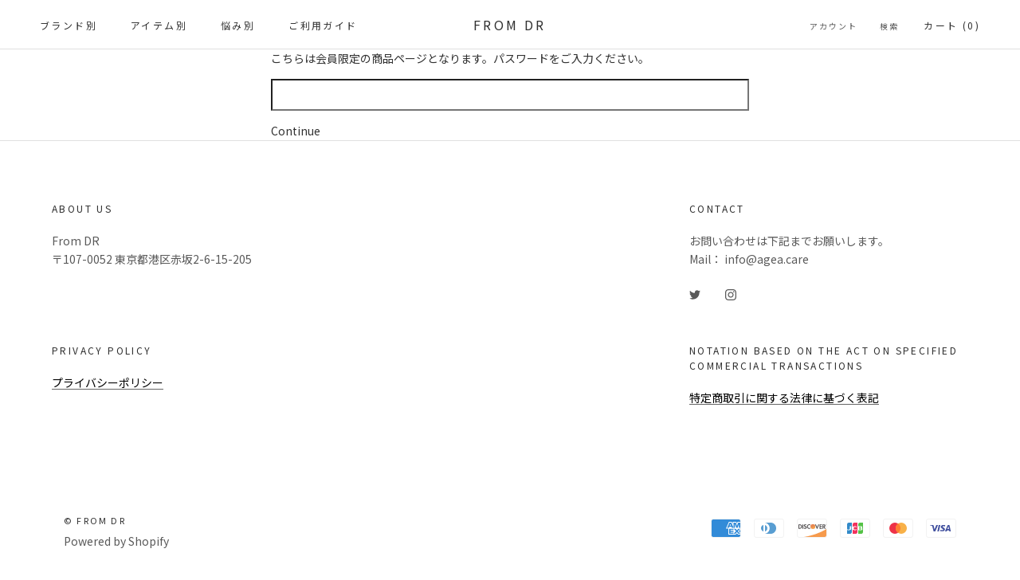

--- FILE ---
content_type: text/javascript
request_url: https://shop.agea.care/cdn/shop/t/13/assets/easy_points.js?v=9257367110057433441612764664
body_size: 3976
content:
function formatBigNumber(int){return int.toString().replace(/\B(?=(\d{3})+(?!\d))/g,",")}function insertPointValue(ele){var currencyCostString=ele.getAttribute("data-loyal-currency-cost"),regex=/[^\d]/g,currencyCost=currencyCostString.replace(regex,"")/(100*EasyPointsCore.Currency.getRate()),points=currencyCost*pointRulePercent,bonusPointAttributes=ele.getAttribute("data-loyal-bonus-points");if(bonusPointAttributes){bonusPointAttributes=JSON.parse(bonusPointAttributes);var bonusPointPercent=bonusPointAttributes.pointValue/bonusPointAttributes.currencyValue,quantity=bonusPointAttributes.quantity||1;bonusPointAttributes.bonusPoints=Math.floor(currencyCost*bonusPointPercent*quantity),ele.setAttribute("data-loyal-bonus-points",JSON.stringify(bonusPointAttributes)),points+=bonusPointAttributes.bonusPoints}ele.hasAttribute("data-loyal-cart-subtotal")&&(points+=totalBonusPoints()),ele.getAttribute("data-loyal-round")=="up"?points=Math.ceil(points):points=Math.floor(points),insertPointValueIntoElement(ele,points)}function insertPointValueIntoElement(ele,pointValue){ele.querySelectorAll('[data-loyal-target="point-value-location"]').forEach(function(target){target.innerHTML=formatBigNumber(pointValue)})}function totalBonusPoints(){var eles=document.querySelectorAll("[data-loyal-bonus-points]"),productBonusPoints={},points=0;eles.forEach(function(ele){var bonusPointAttributes=ele.getAttribute("data-loyal-bonus-points");bonusPointAttributes=JSON.parse(bonusPointAttributes);var productPoints=bonusPointAttributes.bonusPoints,currentProductPoints=productBonusPoints[bonusPointAttributes.productId];(!currentProductPoints||currentProductPoints<productPoints)&&(productBonusPoints[bonusPointAttributes.productId]=productPoints)});var values=Object.values(productBonusPoints);for(i=0;i<values.length;i++)points+=values[i];return points}function updateRedemptionForm(){var shownPointsEle=document.getElementById("shown-point-value");if(shownPointsEle){var points=shownPointsEle.value,redemptionPointValue=document.getElementById("redemption-point-value");redemptionPointValue&&(redemptionPointValue.value=points),EasyPointsCore.Validate.pointRedemption()?shownPointsEle.classList.remove("invalid"):shownPointsEle.classList.add("invalid")}}var pointRulePointValue,pointRuleCurrencyValue;if(greaterScriptVersion("0-3-2")){var easyPointsSession=getEasyPointsSession();pointRulePointValue=easyPointsSession.customerPointRulePointValue,pointRuleCurrencyValue=easyPointsSession.customerPointRuleCurrencyValue}else pointRulePointValue=sessionStorage.getItem("customerPointRulePointValue"),pointRuleCurrencyValue=sessionStorage.getItem("customerPointRuleCurrencyValue");var pointRulePercent=null;function htmlRedirectInput(){var input=document.createElement("input");return input.type="text",input.setAttribute("name","html_redirect"),input.value="true",input}function buildForm(action){var virtualForm=document.getElementById("point-redemption-form");if(virtualForm){var inputs=Array.from(virtualForm.getElementsByTagName("input")),form=document.createElement("form");return form.method="post",form.action=action,form.classList.add("easy-points-hide"),inputs.forEach(function(input,ind){form.appendChild(input.cloneNode())}),form.appendChild(htmlRedirectInput()),form}else return null}function submitForm(form){document.body.appendChild(form),form.submit()}function submitRedemptionForm(){if(updateRedemptionForm(),EasyPointsCore.Validate.pointRedemption()){(widgetRedemptionButton=document.getElementById("widget-redemption-button"))&&(widgetRedemptionButton.setAttribute("disabled",!0),animateButton("widget-redemption-button","\u30DD\u30A4\u30F3\u30C8\u4F7F\u7528\u4E2D")),updateDisplayedDiscount();var form=buildForm("/apps/loyalty/redeem");form&&submitForm(form)}}function updateDisplayedDiscount(){var pointValue=document.getElementById("shown-point-value");greaterScriptVersion("0-3-2")?setEasyPointsSessionItem("appliedDiscount",pointValue.value):sessionStorage.setItem("appliedDiscount",pointValue.value),displayDiscount(pointValue.value.toString())}function submitResetForm(){var widgetResetButton=document.getElementById("widget-reset-button");widgetResetButton&&(widgetResetButton.setAttribute("disabled",!0),animateButton("widget-reset-button","\u30EA\u30BB\u30C3\u30C8\u4E2D")),greaterScriptVersion("0-3-2")?removeEasyPointsSessionItem("appliedDiscount"):sessionStorage.removeItem("appliedDiscount"),displayDiscount("0");var form=buildForm("/apps/loyalty/reset");form&&submitForm(form)}function animateButton(buttonId,startingText){var button=document.getElementById(buttonId);if(button){button.innerText=startingText;var animation=function(){button.innerText.includes("...")?button.innerText=startingText:button.innerText=button.innerText+".",setTimeout(animation,500)};animation()}}function expandWidget(){var widget=document.getElementById("widget-container");widget&&widget.classList.remove("easy-points-hide");var minWidget=document.getElementById("widget-minimized");minWidget&&minWidget.classList.add("easy-points-hide")}function collapseWidget(){var widget=document.getElementById("widget-container");widget&&widget.classList.add("easy-points-hide");var minWidget=document.getElementById("widget-minimized");minWidget&&minWidget.classList.remove("easy-points-hide")}function hideWidget(){greaterScriptVersion("0-3-2")?setEasyPointsSessionItem("widgetHidden",!0):localStorage.setItem("easyPointsWidgetHidden",!0),collapseWidget()}function showWidget(){greaterScriptVersion("0-3-2")?removeEasyPointsSessionItem("widgetHidden"):localStorage.removeItem("easyPointsWidgetHidden"),expandWidget()}function updateDiscountInfo(){var shownPointValue=document.getElementById("shown-point-value");shownPointValue&&shownPointValue.setAttribute("disabled",!0);var widgetResetButton=document.getElementById("widget-reset-button");widgetResetButton&&widgetResetButton.classList.remove("easy-points-hide");var widgetRedemptionButton2=document.getElementById("widget-redemption-button");widgetRedemptionButton2&&widgetRedemptionButton2.classList.add("easy-points-hide")}function displayDiscount(value){var currencyValue="\xA5",currencyRatio="1.0";if(currencyValue+=formatBigNumber(value/currencyRatio).toString(),greaterScriptVersion("0-3-2")){var easyPointsSession2=getEasyPointsSession();easyPointsSession2.appliedDiscount=value,easyPointsSession2.appliedDiscountCurrency=currencyValue,setEasyPointsSession(easyPointsSession2)}else sessionStorage.setItem("appliedDiscount",value),sessionStorage.setItem("appliedDiscountCurrency",currencyValue);displayAppliedDiscount()}function displayAppliedDiscount(){if(greaterScriptVersion("0-3-2"))var{appliedDiscount}=getEasyPointsSession();else var appliedDiscount=sessionStorage.getItem("appliedDiscount");if(appliedDiscount){document.querySelectorAll(EasyPointsCore.Selectors.TARGETS.APPLIED_DISCOUNT).forEach(el=>el.innerHTML=EasyPointsCore.Currency.format(appliedDiscount,{convert:!0,multiply:100}));var shownPointValue=document.getElementById("shown-point-value");if(shownPointValue){var valueNum=appliedDiscount.toString().replace(/[^\d]/g,""),valueInt=parseInt(valueNum);shownPointValue.value=valueInt}}}function updatePointValueTargets(){pointRulePercent=pointRulePointValue/pointRuleCurrencyValue;var targetNodes=document.querySelectorAll('[data-loyal-target="point-value"]'),targets=Array.prototype.slice.call(targetNodes),bonusPointTargets=[],noBonusPointTargets=[];targets.forEach(function(target){var bonus=target.getAttribute("data-loyal-bonus-points");(bonus?bonusPointTargets:noBonusPointTargets).push(target)}),bonusPointTargets.concat(noBonusPointTargets).forEach(function(ele){insertPointValue(ele)})}function updateLoyaltyTargets(){var pointBalance,expirationDate;if(greaterScriptVersion("0-3-2")){var easyPointsSession2=getEasyPointsSession();pointBalance=easyPointsSession2.pointBalance,expirationDate=easyPointsSession2.expirationDate}else pointBalance=localStorage.getItem("pointBalance");var targetNodes=document.querySelectorAll("[data-loyal-target]"),targets=Array.prototype.slice.call(targetNodes);targets.find(function(ele){var target=ele.getAttribute("data-loyal-target");target=="shop-point-rule-currency-value"?pointRuleCurrencyValue=pointRuleCurrencyValue||ele.value:target=="shop-point-rule-point-value"?pointRulePointValue=pointRulePointValue||ele.value:typeof pointBalance=="number"&&target=="balance"?ele.textContent=formatBigNumber(pointBalance):expirationDate&&target=="balance-expiration"&&EasyPointsUI.renderBalanceExpiration(expirationDate)}),pointRulePointValue&&pointRuleCurrencyValue&&updatePointValueTargets()}function toggleWidgetTierData(){var widgetMain=document.getElementById("widget-main");widgetMain.classList.toggle("easy-points-hide");var tierData=document.getElementById("widget-tier-data");tierData.classList.toggle("easy-points-hide");var dataToggleOnEles=document.getElementsByClassName("widget-tier-data-toggle-on"),dataToggleOnTargets=Array.prototype.slice.call(dataToggleOnEles),dataToggleOffEles=document.getElementsByClassName("widget-tier-data-toggle-off"),dataToggleOffTargets=Array.prototype.slice.call(dataToggleOffEles);dataToggleOnTargets.concat(dataToggleOffTargets).forEach(function(target){target.classList.toggle("easy-points-hide")})}function showTierDataToggleSection(){var container=document.getElementById("widget-tier-data-toggle-container");container&&container.classList.remove("easy-points-hide")}function updateRankMaintenanceData(){var easyPointsSession2=getEasyPointsSession(),rankMaintenanceData=easyPointsSession2.rankMaintenanceData;if(rankMaintenanceData){var rankMaintenanceAmountEles=document.querySelectorAll('[data-loyal-target="rank-maintenance-amount"]'),rankMaintenanceAmountTargets=Array.prototype.slice.call(rankMaintenanceAmountEles);rankMaintenanceAmountTargets.forEach(function(target){target.textContent=rankMaintenanceData.amount});var rankMaintenanceDeadline;rankMaintenanceData.deadline?(rankMaintenanceDeadline=new Date(rankMaintenanceData.deadline),rankMaintenanceDeadline=rankMaintenanceDeadline.toLocaleDateString("ja")):rankMaintenanceDeadline="N/A";var rankMaintenanceDeadlineEles=document.querySelectorAll('[data-loyal-target="rank-maintenance-deadline"]'),rankMaintenanceDeadlineTargets=Array.prototype.slice.call(rankMaintenanceDeadlineEles);rankMaintenanceDeadlineTargets.forEach(function(target){target.textContent=rankMaintenanceDeadline})}var rankAdvancementData=easyPointsSession2.rankAdvancementData;if(rankAdvancementData){var rankAdvancementAmountEles=document.querySelectorAll('[data-loyal-target="rank-advancement-amount"]'),rankAdvancementAmountTargets=Array.prototype.slice.call(rankAdvancementAmountEles);rankAdvancementAmountTargets.forEach(function(target){target.textContent=rankAdvancementData.amount});var rankAdvancementDeadline;rankAdvancementData.deadline?(rankAdvancementDeadline=new Date(rankAdvancementData.deadline),rankAdvancementDeadline=rankAdvancementDeadline.toLocaleDateString("ja")):rankAdvancementDeadline="N/A";var rankAdvancementDeadlineEles=document.querySelectorAll('[data-loyal-target="rank-advancement-deadline"]'),rankAdvancementDeadlineTargets=Array.prototype.slice.call(rankAdvancementDeadlineEles);rankAdvancementDeadlineTargets.forEach(function(target){target.textContent=rankAdvancementDeadline});var rankAdvancementTierNameEles=document.querySelectorAll('[data-loyal-target="rank-advancement-tier-name"]'),rankAdvancementTierNameTargets=Array.prototype.slice.call(rankAdvancementTierNameEles);rankAdvancementTierNameTargets.forEach(function(target){target.textContent=rankAdvancementData.tier_name})}}function getEasyPointsSession(){var easyPointsSession2=sessionStorage.getItem("easyPoints");return easyPointsSession2?easyPointsSession2=JSON.parse(easyPointsSession2):easyPointsSession2={},easyPointsSession2}function setEasyPointsSession(easyPointsSession2){sessionStorage.setItem("easyPoints",JSON.stringify(easyPointsSession2))}function setEasyPointsSessionItem(key,value){var easyPointsSession2=getEasyPointsSession();easyPointsSession2[key]=value,setEasyPointsSession(easyPointsSession2)}function removeEasyPointsSessionItem(key){var easyPointsSession2=getEasyPointsSession();delete easyPointsSession2[key],setEasyPointsSession(easyPointsSession2)}function greaterScriptVersion(version){var scriptVersion="1-11-3";if(scriptVersion){var regex=/(\d+)\-(\d+)\-(\d+)/,match=scriptVersion.match(regex),major=parseInt(match[1]),minor=parseInt(match[2]),patch=parseInt(match[3]),challengeMatch=version.match(regex),challengeMajor=parseInt(challengeMatch[1]),challengeMinor=parseInt(challengeMatch[2]),challengePatch=parseInt(challengeMatch[3]);return major>challengeMajor?!0:major==challengeMajor?minor>challengeMinor?!0:minor==challengeMinor?patch>challengePatch:!1:!1}else return!0}var EasyPointsCore={Selectors:{TARGETS:{BALANCE:'[data-loyal-target="balance"]',APPLIED_DISCOUNT:'[data-loyal-target="applied-discount"]'},REDEMPTION:{POINTS_VALUE:"#redemption-point-value",POINTS_MAX:"#redemption-max-points"}},Currency:{getRate:function(){return Shopify&&Shopify.currency&&Shopify.currency.rate||1},getActiveString:function(fallback="JPY"){return Shopify&&Shopify.currency&&Shopify.currency.active||fallback},format(amount,{convert=!1,multiply=1}={}){amount=Math.round((convert?amount*EasyPointsCore.Currency.getRate():amount)*multiply);var money=amount/100+" "+EasyPointsCore.Currency.getActiveString();return Shopify&&Shopify.formatMoney!==void 0&&Shopify.money_format&&(money=Shopify.formatMoney(amount)),money}},Validate:{pointRedemption:function({points=null,balance=null,max=null}={}){var rNumbersOnly=/[^\d]/;if(!points){var pointsInputEl=document.querySelector(EasyPointsCore.Selectors.REDEMPTION.POINTS_VALUE);if(!pointsInputEl||pointsInputEl.value.match(rNumbersOnly)!=null)return!1;points=parseInt(pointsInputEl.value)}if(!balance){var balanceText="0";document.querySelectorAll(EasyPointsCore.Selectors.TARGETS.BALANCE).forEach(node=>balanceText=node.textContent),balance=parseInt(balanceText.replace(/[^\d]/g,""))}if(!max){var pointsMaxEl=document.querySelector(EasyPointsCore.Selectors.REDEMPTION.POINTS_MAX);if(!pointsMaxEl||pointsMaxEl.value.match(rNumbersOnly)!=null)return!1;max=parseInt(pointsMaxEl.value)}return max=Math.floor(max/(100*EasyPointsCore.Currency.getRate())),max*=1,0<points&&points<=Math.min(balance,max)}}},EasyPointsUI={BALANCE_EXPIRATION_CONTAINER_SELECTOR:'[data-loyal-target="balance-expiration"]',BALANCE_EXPIRATION_DATE_SELECTORS:{YY:'[data-loyal-target="balance-expiration__yy"]',MM:'[data-loyal-target="balance-expiration__mm"]',DD:'[data-loyal-target="balance-expiration__dd"]'},renderBalanceExpiration:function(date){var containers=document.body.querySelectorAll(EasyPointsUI.BALANCE_EXPIRATION_CONTAINER_SELECTOR);if(containers.length!=0){if(date==null){containers.forEach(function(container){container.classList.add("easy-points-hide")});return}date=new Date(Date.parse(date));var yy=date.getFullYear(),mm=date.getMonth()+1,dd=date.getDate();containers.forEach(function(container){container.classList.remove("easy-points-hide"),container.querySelectorAll(EasyPointsUI.BALANCE_EXPIRATION_DATE_SELECTORS.YY).forEach(function(el){el.textContent=yy}),container.querySelectorAll(EasyPointsUI.BALANCE_EXPIRATION_DATE_SELECTORS.MM).forEach(function(el){el.textContent=mm}),container.querySelectorAll(EasyPointsUI.BALANCE_EXPIRATION_DATE_SELECTORS.DD).forEach(function(el){el.textContent=dd})})}}};window.addEventListener("load",function(){var easyPointsSession2=getEasyPointsSession(),cartItemCountEle=document.getElementById("cart-item_count"),appliedDiscount=easyPointsSession2.appliedDiscount;appliedDiscount&&parseInt(appliedDiscount)>0&&(displayAppliedDiscount(),updateDiscountInfo()),easyPointsSession2.widgetHidden!==!0&&cartItemCountEle&&cartItemCountEle.value>0&&window.screen.width>1200&&window.screen.height>1300&&expandWidget(),updateLoyaltyTargets();var redemptionButton=document.getElementById("redemption_button");redemptionButton&&redemptionButton.addEventListener("click",submitRedemptionForm),(widgetRedemptionButton=document.getElementById("widget-redemption-button"))&&widgetRedemptionButton.addEventListener("click",submitRedemptionForm);var widgetResetButton=document.getElementById("widget-reset-button");widgetResetButton&&widgetResetButton.addEventListener("click",submitResetForm);var widgetCloseButton=document.getElementById("widget-close-btn");widgetCloseButton&&widgetCloseButton.addEventListener("click",hideWidget);var showWidgetButton=document.getElementById("widget-minimized");showWidgetButton&&showWidgetButton.addEventListener("click",showWidget);var shownPointValue=document.getElementById("shown-point-value");if(shownPointValue&&(shownPointValue.addEventListener("change",updateRedemptionForm),shownPointValue.addEventListener("focus",function(){shownPointValue.setAttribute("placeholder","")}),shownPointValue.addEventListener("blur",function(){shownPointValue.setAttribute("placeholder","0")})),greaterScriptVersion("0-3-2")){var tierDataToggleEles=document.getElementsByClassName("widget-tier-data-toggle"),tierDataToggleTargets=Array.prototype.slice.call(tierDataToggleEles);tierDataToggleTargets.forEach(function(target){target.addEventListener("click",toggleWidgetTierData)});var tierName=easyPointsSession2.tierName;if(tierName){var tierNameEles=document.querySelectorAll('[data-loyal-target="tier-name"]'),tierNameTargets=Array.prototype.slice.call(tierNameEles);tierNameTargets.forEach(function(target){target.textContent=tierName}),showTierDataToggleSection()}updateRankMaintenanceData()}function async(fn,callback){setTimeout(function(){fn()},0)}var shopDomainEle=document.getElementById("shopDomain"),shopDomain=shopDomainEle?shopDomainEle.value:null,redirectUrlEle=document.body.querySelector('input[data-loyal-target="redirect_url"]');redirectUrlEle&&(redirectUrlEle.value=window.location.pathname);var custIdEle=document.getElementById("customerId"),custId=custIdEle?custIdEle.value:null,custHashEle=document.getElementById("customerHash"),custHash=custHashEle?custHashEle.value:null;function fetchPointRule(){if(shopDomain){var route="/apps/loyalty/order_point_rule";custId&&custHash&&(route=route+"?sid="+custId+"&hash="+custHash);var xhr=new XMLHttpRequest,url="https://"+shopDomain+route;xhr.open("GET",url),xhr.onload=function(){if(xhr.status===200){var easyPointsSession3=getEasyPointsSession(),percentEle=document.body.querySelector('input[data-loyal-target="shop-point-rule-percent"]'),pointValueEle=document.body.querySelector('input[data-loyal-target="shop-point-rule-point-value"]'),currencyValueEle=document.body.querySelector('input[data-loyal-target="shop-point-rule-currency-value"]'),resp=JSON.parse(xhr.response),percentage=parseInt(resp.percentage),pointValue=parseInt(resp.point_value),currencyValue=parseInt(resp.currency_value),tierName2=resp.tier_name,eles=document.querySelectorAll('[data-loyal-target="tier-name"]'),targets=Array.prototype.slice.call(eles);targets.forEach(function(target){target.textContent=tierName2}),showTierDataToggleSection(),percentEle.value=percentage,pointValueEle.value=pointValue,currencyValueEle.value=currencyValue,easyPointsSession3&&(easyPointsSession3.customerPointRulePointValue=pointValue,easyPointsSession3.customerPointRuleCurrencyValue=currencyValue,easyPointsSession3.tierName=tierName2,resp.tier_maintenance_data&&(easyPointsSession3.rankMaintenanceData=resp.tier_maintenance_data.maintenance_data,easyPointsSession3.rankAdvancementData=resp.tier_maintenance_data.advancement_data,setEasyPointsSession(easyPointsSession3),updateRankMaintenanceData())),eles=document.querySelectorAll('[data-loyal-target="point-value"]'),targets=Array.prototype.slice.call(eles);var bonusPointTargets=[],noBonusPointTargets=[];targets.forEach(function(target){var bonus=target.getAttribute("data-loyal-bonus-points");(bonus?bonusPointTargets:noBonusPointTargets).push(target)}),bonusPointTargets.concat(noBonusPointTargets).forEach(function(ele){var currencyCost=parseInt(ele.dataset.loyalCurrencyCost)/(100*EasyPointsCore.Currency.getRate()),points=currencyCost*(pointValue/currencyValue),target=ele.querySelector('[data-loyal-target="point-value-location"]'),bonusPointAttributes=ele.getAttribute("data-loyal-bonus-points");if(bonusPointAttributes){bonusPointAttributes=JSON.parse(bonusPointAttributes);var bonusPointPercent=bonusPointAttributes.pointValue/bonusPointAttributes.currencyValue,quantity=bonusPointAttributes.quantity||1;bonusPointAttributes.bonusPoints=Math.floor(currencyCost*bonusPointPercent*quantity),ele.setAttribute("data-loyal-bonus-points",JSON.stringify(bonusPointAttributes)),points+=bonusPointAttributes.bonusPoints}ele.hasAttribute("data-loyal-cart-subtotal")&&(points+=totalBonusPoints()),ele.dataset.loyalRound==="up"?points=Math.ceil(points):points=Math.floor(points),target.textContent=formatBigNumber(points)})}},xhr.send()}}function fetchPointBalance(){if(custId&&custHash&&shopDomain){var route="/apps/loyalty/point_balances?sid="+custId+"&hash="+custHash,xhr=new XMLHttpRequest;xhr.open("GET","https://"+shopDomain+route),xhr.onload=function(){if(xhr.status===200){var resp=JSON.parse(xhr.response),balanceFields=document.body.querySelectorAll('[data-loyal-target="balance"]'),easyPointsSession3=getEasyPointsSession();easyPointsSession3&&(easyPointsSession3.pointBalance=resp.balance,easyPointsSession3.expirationDate=resp.expiration_date),balanceFields.forEach(function(balanceField){balanceField.textContent=formatBigNumber(resp.balance)}),EasyPointsUI.renderBalanceExpiration(resp.expiration_date);var maxRedeemablePoints=document.getElementById("max-redeemable-points");if(maxRedeemablePoints){var orderTotal=parseInt(maxRedeemablePoints.textContent.replace(/[^\d]/g,""));maxRedeemablePoints.textContent=formatBigNumber(Math.min(orderTotal,resp.balance))}if(typeof resp.coupon_value=="number"&&resp.coupon_value>0){var displayRedemptionField=document.getElementById("shown-point-value");displayRedemptionField&&(displayRedemptionField.value=resp.coupon_value);var trueRedemptionField=document.getElementById("redemption-point-value");trueRedemptionField&&(trueRedemptionField.value=resp.coupon_value),document.querySelectorAll(EasyPointsCore.Selectors.TARGETS.APPLIED_DISCOUNT).forEach(el=>el.innerHTML=EasyPointsCore.Currency.format(resp.coupon_value,{convert:!0,multiply:100})),easyPointsSession3&&(easyPointsSession3.appliedDiscount=resp.coupon_value,easyPointsSession3.appliedDiscountCurrency=resp.coupon_currency,setEasyPointsSession(easyPointsSession3)),updateDiscountInfo()}else easyPointsSession3&&(delete easyPointsSession3.appliedDiscount,delete easyPointsSession3.appliedDiscountCurrency);easyPointsSession3&&setEasyPointsSession(easyPointsSession3)}},xhr.send()}}function fetchOrderDetails(){orderIds=[];var orderDetailNodes=document.querySelectorAll("[data-loyal-order-points]"),orderDetails=Array.prototype.slice.call(orderDetailNodes);if(orderDetails.forEach(function(orderDetail){var orderEleNodes=orderDetail.querySelectorAll("[data-loyal-order-id]"),orderEles=Array.prototype.slice.call(orderEleNodes);orderEles.forEach(function(orderEle){var orderId=orderEle.getAttribute("data-loyal-order-id");orderIds.push(orderId)})}),orderIds.length>0&&custId&&custHash&&shopDomain){var route="/apps/loyalty/orders",data={sid:custId,hash:custHash,order_ids:orderIds},params=new URLSearchParams(data),xhr=new XMLHttpRequest;xhr.open("GET","https://"+shopDomain+route+"?"+params.toString()),xhr.onload=function(){if(xhr.status===200){var resp=JSON.parse(xhr.response);orderDetails.forEach(function(orderDetail){var orderEleNodes=orderDetail.querySelectorAll("[data-loyal-order-id]"),orderEles=Array.prototype.slice.call(orderEleNodes);orderEles.forEach(function(orderEle){var orderId=orderEle.getAttribute("data-loyal-order-id"),orderData=resp.orders[orderId];orderData&&orderEle.querySelectorAll("[data-loyal-target]").forEach(function(target){var loyaltyTarget=target.getAttribute("data-loyal-target");loyaltyTarget=="awardable-points"?target.innerHTML=formatBigNumber(orderData.awardable_points):loyaltyTarget=="points-redeemed"?target.innerHTML=formatBigNumber(orderData.points_redeemed):loyaltyTarget=="points-awarded"&&(target.innerHTML=formatBigNumber(orderData.points_awarded))})})})}},xhr.send()}}async(fetchPointRule),async(fetchPointBalance),async(fetchOrderDetails)});
//# sourceMappingURL=/cdn/shop/t/13/assets/easy_points.js.map?v=9257367110057433441612764664


--- FILE ---
content_type: text/javascript
request_url: https://shop.agea.care/cdn/shop/t/13/assets/custom.js?v=183944157590872491501611625561
body_size: -776
content:
//# sourceMappingURL=/cdn/shop/t/13/assets/custom.js.map?v=183944157590872491501611625561
